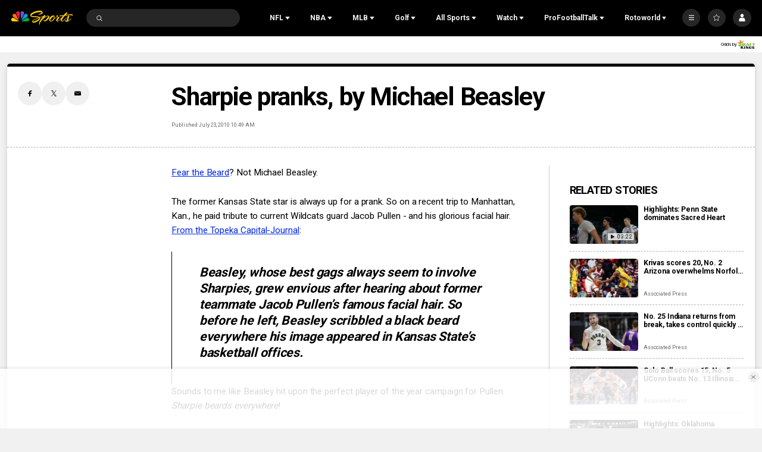

--- FILE ---
content_type: text/plain; charset=utf-8
request_url: https://widgets.media.sportradar.com/NBCUniversal/licensing
body_size: 10802
content:
U2FsdGVkX1/yMtBqZp+1+joF4thHHHct/9hOb5pHkkIAIPkACot51G153vURWq/ruDpxjug73o8hhOvszzxb4ckvdbaaoJr7zBiQUMNyjJw4vYKsoRXi6TxDMuv4qMhSXKSermr+7h5oxx8wtaD/ds6dTOmr0wliLJ2xDzYmXD/6qVTtWVa4ILYZ7h/G1lmF1N7bX6iLCEnqzwVsqLhZnKid9l0Ay13w8Kk9R2A+g8YsIv9uJizsjM/L5I3p+L+ZDHIZwsrryPEyFXzjKQ7TffqJGh1+tpaFbUkmXMuucq0APRHFEYLhZORAjpaaNoxdVOJpwRKS+xjch32JF1+efBs3of40hU0mJLTpVyXa8keqfvlneQhNywd/AA0r+i+ekEgBAx6O8tLVY9VcvjLmtnYYAAFtSitvaL4Kwpup4EV1yrqV+FXV+gQ1s227oPbfQwCb3YfX1Pa5jTOc9oKq4K6SfuKZqalM2JlpA8HZu6ahFrCbeql/OtjomhEpkuP+I5IyTGEE18S96J+0DieJF0+VcMVGtQdbQaTguHIIGXKPcBMiVdbsULQu/ciNvYTcZb2tKGvd1kM3vwZze0RVjyTAK6RTLBQ/DL4uPpaXJ33uiAF5a8KG+7Cu9a4+x5E0U31zvhC1wp9MhSQDmSSUoCKm/eC+Fd0YL8F9EiosuWfIGWB+CEbyQoeE1NbMtUFq/fKdbiUzIbo+noKbuUij2cbltYUZQQc8VqdgNiFS4mLZcVNvhg8bBBSOImD2X8VkjpXNicyq9eRrnDOiWwayeM2tRucEK50+J5JuzDLoAhVS9e4Gyup/XER2JYIILadYamTachm6sPMc+Eylddq2kYq9bnyve0+wydQ4YRn3xWdKoABx36r6QScJy4Z/uRQj1VnUU+fy/Xqu6BrGpYpJT86UhKZLmyTc4ZdDo7sE8tzNusrVKKDqW0+7AYdn742Yl3Wgst2dJMTiCZLFHlvB6ZyQyGIBdgBatFNfKOftbnJV7CMj3lc7f+VakFY4w/p47USnACUPSqHM2HkSDJCuyBll01ywgR17CP96CnXoJbVdOXiqhrgNyQtmg8E4n541Eli7sPrv+aocyYXanezJ4cSySaJDKsYNoOqbMkiv2FgwjRY7Q+yX9wbgCQXrv+lLAZ9cp+L3Io9J1wfKc5Jit8tQEZP795CXW8rO1o4A6wxPn5YN/Ct//cRTq/40flAVE5vNdrTX7USxo7YMvfaxQOphCCUP1YCxTGX+H20onS5+smrA3r7FZR1DFeXL60L17D1Ng/jm5E0hwe3TaPBqUL1XJj/bCWr6cPbIaXLB7Sce1qFWXWiIH3AKASJDKUV/kiuJr8l8oh4fQ53akm5r0V0TPSD6Cuf7qpggrlK2C210tIVLQj17q4bxbDjYtP+ULlGuyPBxyCQAlhCz2pScNabP10bJoTZKOEdhl08/UPk8IZTBRBi61GACHMSe6Drd0j567N2Kb9wg9FbE6VJ7fv4DBqcPzDx5LRg64jA7Ut/hweawd7w8Ea0QOqOUv2HIu7Lm7JKR+8BfxZR39Ef/ZGeelVkk6RoZ+oBxJRmErgWFrp8kBMnUY9cx/PYUH7sfLVpSgoXeA2Mis/aWbjMln9ADIwheCIB9d1iDSX4LU8JHEmnbprITXJjvnEVrk7PwcooHgOej8mU13KxqGR0OLapFX+hwkFmwcYls6Z3/6PVQ32yyVE2nIxx7Ylgb2PVxHihgVNuq0cj+Lev3MPJLpeErEIRyOfESPVYi6EK+f0OaTRx3cI17GFGioCcESblJYCJaF2fxCBneA1Uqb4anUvHdY4dW8RlMN0aH+Bh8BKAhLZSp2dg6x5H2MUA5mDwoTk+7/sXatmeGbdBdrpZ1DHxsbHfeY5AwqYAuznyySVggVjye+uwcrM1T+gfFzHarQ8RS5c9VsqbNUYs+sYwy6afzS/6Mp9SEGhWq1CkpvQfteqiGRx3kG3S9YyqFIFlT0eN9FoGlXzrq6k445SWR5fjifxgsa7Uwp4grpu8mpuLmsLozcm2i48v6z2hhteI5Uk1k1KZh/XykyOIqaD1H5GGHIGh3v3nU08QXEpgf8Dci5Kpq8aZFbI3ZlAUOleip0NqlWADgzzg84i543sQiBBK+N1KiWIyRb/+NickRoOzqqQNVpgK/[base64]/jjIaiyUeKTbIaVDCv942TLKfn0j1pOqDM8//pYbPU1Q7Kk5YdduhFTxVhzIchfrXiM/2iDzTeKKkhWwK/NTBiONqMr5HwwGut1ZgQe9F6JSidUPBD/Oka5b0EAFzBWA3UFPdM/Fl/ILBWC8RWbWrUIwICKMG43BINSIRHqCTcsibkZsdT5494Er1FwYoLGGOrHK07WYcxmMsVid2OuxiyZj9gvUr21PihRgz/LZDXkjCj6nR4gjv+3HNe5btjWMulDJy5Mo1PJUcFcqiUPFVU2rTqHRZa3HcsJIx1kFFQfgbzSV/CDYC35ltEOqoUgnE3E6xJo4zKJ9/HQ/b70ruqzD4ydFUtdhCsGBHvpYToaRE9mtu4PRDruX9/QSGiKaTXLV64+PTwJkRmp2Ad/Iu0Wcu1pNIRftFNNFK6ZBTJv4X/05cWvLOn7p0Nln4eEtOU0FFxXXfiYEC6rbMvPG0xPitJLrDY94t2okyo5IJAiyUpwcJpH0TdQm41cI4P5iUQu6jeC0IiEB6R1iznpY++08i+gA/yB95V/JUkcCs35ZM/bRv37e+n26j4THseAdTuBoRXX3G4malYj/8LPFBUovtvDv9F88hDImXd704ukmbmU+zPZigbcN3o7Q3Hvu44e5C42beaxIx3Q1pZWnXLBe1+QrcEdG0f3MM3YpvK76Fbcdt5yS/ZsjSKEJrqdj+4MjhG6Vhf4DzTlPxMJP8vXY/HdE+0IPCOjexXQLRKPXh1Vo10IiAoLRFGGA2B9bW4B0uEAyI+f6ALrLATl+BERLzfOdoBoCh8yWLXpXiY6lC/6/dPyOrISJeLME5a3lTzc9Ovme/iP7k31gnP2/zh4JcE4d7j4CpYNjD09kpvRqK51NPoWpGKZdI58aJi0uDooreAjjSdx3R4ZFfWbwjVvhmgdIEpE2D3ro7VEvtcNy1ppjvzJoA10N60iGtNDlWB5owI9EQB/MKbT4uKymwGNMBqXt5ZOR6/Nrtx14PZtyUb2SFGQ5p76NwO9ovWjBv77YjC73qKaczBA++UZEtSvMuNziXqgmQyAHYQttSmpsjTXJGiXBQGKCbu+oXLvJeAiZUGjLCaxlgzr6qvmvFcUZSIbvip0rlfyKQi89WoprEV74Pr7CtCayX/RY4UXUMHhDcivsUQlhI2/xycKLzi2qOv1SuiUFgf9U/JscpGbaDAz8SrZn2M7mzNhsQvDqAlHDhBzhuneZPP0xPkPPqDhs7KjH6WlQxPF9MkO8iHgRGzVGPUWCVzIrRTUR5aTMKUtasjjQOcM/q/7Gr12dl0JhCjuIxvkhq441RvxzsYNAFCB7B1tI5nzHfbIHBkBuFa7iL4BqUKv3QyXROR8fdOYIt4j82WgYeWRPyuklHWJ7XDS/yb8Lsnh6YRe07QhKJTD+w4vKd4/Z/sDGDnyj/Xj+aVOQ50pw3cNS4hBeeSmxzle2wSHCQKQBSfe2bTE0UGyhC8vSJHWpkgXy7+GoNWzRUZA5nGLj0kF785amFOCfW4BkBw7cWkIac+eKO+DSZuwQHfcyC5cujG4T+zeHydgduumR+tFOVXR7Nu18dFkavInoz7Gjov3/ai/4liT/rhSvMMfzjUVeTOBBn+eaxMmr4H6URRPTIlKq9YyG0cvbEGZJl7rAICkkACB2ayIRlDIgCWBPeabXFYtku3dTgmeo9AZs88M2KQGfjRizyodY/[base64]/HVViouWhHwrJXkqDfPHir+rFlZVCBlaZZ0zhh7DQ/Vls/YbevMCtUnoHGZUZTwoHaeg0ZlT44E6n3b29qCNo28SGv68rJJazkwJg/oR92+884ro5d7jY0CqdAzZfQApz01Jp1MZVB9NeVGs89Qj88TAG2FFdN4suzMSn6xiEo1/P60e70aFRjQOeJEOI/MsL2eyxTEFeI0y8krA+VsVLsuck10FSkUWWqbKh1BfvsoI+KTCk/azJKkF6AX0LfBddmze49LH2yTk4Xd5zjI7u1x3hLQjvuzamAteTNYwmCDCHwWhWfcSkfij/dm4ZzEFuBZOkoxdAC7OqOzAJL8MTR/YTc6ipg0bRqn2W/nIC3aNbKLhiRNbhAOXdBYjUFIAfi2ixP47cNVZeM53+h6JEKleJ3FJgOLssyrT2UVwgq06BVtQuehxWqkljCFhmJ/n/P3Svw33SCLpqfLucuIIlbXObukkON8JwQ76ni9zvW7fcmCBlCq0n4JFwwWkkzVTNrwcCHypmx6DAEBhhjlpNxTghmRTFj/oLG69tA3CdMTpYRPr/JLQaK1TyHnJA0jZ0819+vZXKgqakhSBZzPJD8dIw/lhJPYzaedJLp6RsnB5VNoFD+Epcj7QRENiuPXJMJul8A30XXA4ZGzxn4Ijbv7eSy+S9pPe3euDtZlntb8h7zSxrn1oY3m4iCCS9ptkSwgus/IDdpGbrZL9ZRYuN1VgDevU1CFA7mLpaKHu26hOXwKD6Y4LwBo6xBZMtP7557tNc2Xxl1G1FSun8G0cPsFGz9z021uINxUyIUzSjKfxiOStz3d94d5jUYtAl1OBRVYX8vy7BRCh20FAll7gaYMUCq+WQFYyFC6oZSNmw6MhiqaVtz2Uvlu3P7t5qliOFG1o+f7GX/HLdruu304HF0/Btk6KJMQHUjBOutpa1P7fwMb5fZ7XLnCbX6BogEPZSNdtDhvhWOjdtEovKiiaA0OX6NPpZZhCrFXf5qtwePZbZWC6GtlX2qwNiSLgq8qIBt95MCPRJHQrNy4XL//nei+AyX6COjEyu+GFA+HxAjZ4yO3DjBaXyyLczKzgnZ29pZkaCeM1LasNzW/goyPcsNJpAKdYy0nk3TSr4MV+cDAUHhRElbPknKzjM5BgsOy5IiuUibnl/ecRq/nzBkEVVliKrKtq1w81VScn21UfBPosCgdYkwNzI6xXSeYEY8Ph/QKKwgGhCSbUPgnpOFtSmOZs3dbkymCL8hEcwmPIM7zkZdW+V6k5wqHFHn4OsmTPph1AuaB/oqPk3DXGwxNCruP/Ch7D5OlnWuI/OY64XzIATZym1H3ZF/KxFKm+yr/lM2LKQisZIPu7A8xZ8/V8OrH0cfCEgnYYraFkeRyul3rVvjdlL2ZGiuUmwizCqzdshlyNkkUCGDYPDtetLYna8goSOahMq8zfYoRZ6f2bB1AT1b/xGhMGmiztdI99dRIM0hNUSQCXb1AvVx+u6UBn6RJ1Qa/[base64]/edD/cGbw7KDeur6pY1ldJK83YNDWZFv+bdOHQoHvBYqZfyGFfOTORSwmzdQdTDzMW6vgbJvpW7O9MQBAHj7bybi9E9A+oqvV1gHy72l7hPZT8fptu9aEwpWy6waXkHjA0/[base64]/eWOunUfnUozAM3BZFJhPwnYzB4rNpZ3+dldWCR1TwdgWhn8xkgWU7YS+66ZWQKvecOtU4W7vP1iB0E9fg8UcDdr6ewkNi56yGn45IP/47TH8jIugilwWqNcUzOMxOK0S2U6tgjcTSjb91FXCzRfvtxn8O2MFCnZG5xQ8CVFJOs/SeElu4qyb3xMjMAov/kQYtZwj5tynclggU0uyGC9jrKlkeAqIpytDFNlGzJhwaUnrB9yEi9KBHwyQX+xbgIkZmFD08dA6Q9/vLL+lB3B0U0diFywTV/AWjnVpSaszqhvdmmkDegRchsls+N9f5XxGHKsq3gfA69Cc+iJRSSVX2pUB0LE4wzF/YVCU+sWrR268oLXrFU17YKKXi+XJnoQkS8L5UsDdgrSS1BtG62KDFfi1gXHcEgolTWPeKGfJDW2OtR6IgujywMVYNxXixzhUM99WwgO7rtv52XAalgyHqdJbPAQWdfgk7ya2BZGi7XiU3rw30rjfPWQkbuKropZ9ufpP7HrkmEvrapWrT/XDAKOc8ZrHVn+Blm/luThbBR44R+FjbKUkLathfR8DkiMs209NKUjeJaU7aF+4UXW4aweNeb5wfLE/MX+dycfr/dkbufV4Qju59fsQf6lgibL/xUJF0n5+DzrojKOI8f7KyhN3Yr/STxN55/oBHLjI4wYJdeuJ/EmnCyxXyNTEBuMVlBWr+knXoo1VrqEDCF7DJRCvzvt8rNkPxT5C1tmKViJmMkuLvzj7/uR6fdz/EwM2yb1Pv+iKpD6A51QbUKxtAPv1XQ7IW302vOxKo+jBSU+G8IfcF3Rz9dRzzd2Dc8+G9ky6B28C9KQGVorhsEUxZyV1RwxojOEBQOQlSZBpOzzMKQgqnBKecT99gH4U8gOxirDYjFuLnaVxFuz65veyGQPGb130XqskqkzfM2cZpX2+Rxwh3zHL0Wh7E+LnAs/5Am/ic8UTmxBsm6qw+Q6gaqde6jxvd3gMljhLU50rUbVIRunVwF0n/5Q8BwU35AMtnzmMO7o8SebyZ6svYeze7sSrW99Wm9su7ddmxw5kmR/HqD3yBO2NOD3GgoZ+DgJzbmjn9hXM2R2d1P8lcxiP18iYeDCuGhxDEsbLryAuaX2aiyrI3R0hkMP7Q4acjmev24M56IILucgq9xAR/Zw8kWYL5O8JxSK9gxdsEIpmerttFFOomGnIX9i4j11Y5LlDXnbkJxlbUdaJduc3ZKnDehuWyabwZI96BFfT2fE5QSbQzhc25VcgTbqlz9u5q8zX/8jsQSGhKVHDh+071vUhIsTcebcsBMWqBd8xKzcdtrJccaiEnTXVipHgSU1UA1tpqlEoGzP44S8LVbg5CU3ZASG6o/mTAgQaRUb95GuRkzzB1WwgF+YW9+v/zFou442SousSfTaGxtJxZ63YeU0PiVgihL5qe/56SuXqrtyt0F9tsP3oxhqoTWRH5yjSIKIBvuiJlgGc3+j/FXz2m5ME/pAcPjpcZJTUP1LGKUoaXtkSY+ZIkbdQTssRGUxQhmpVYzFTgPYxmWkaph5h5mnfyLVWer1J4xLsR1Vqj59rJEHrvihvxBT8Ew9Nqj3D2cyBufGpa2CddpG3JpGmW7l95tEfAZFn5VlW0g/J8BKbdT6ft0+wlyJpY5lbH3gFAOT25rz79p8uctxZaQpez+zaY3n1DFBgTMzGvYX2KPe7eQrkonTZwT/YS+tTN2G6hnX/BfFeOw6O8qLR5Ia7+2RElFggnS8zyJQ9aSOveZPhbiDuMnHSDRlOcGcnk5cBk/hLk4L68oMFjVglcbXMq4QDS3p6FrymXD02+V6P9HjwpTUFPl1NR2yWSyfN55/dXt8RZGxN1btH1yiqdThB4HUqF6o1zaRax5l2ZvR4tlznoAixm+Ca71DjU4VqUXlrN2D0r+/735mtDkCB16/pgINXVA9G/p0SinrDFwF0M7y1YO0gIAjXXYEDV/cya7TncKmJe2hdDqmVRtF+blON1zSjbjZ7iKSxgK9b6StYvobOL421CfZH5YNcb4c+afALpC97uSxNjfXscKvbLrZDziLuAvIG4r7xpMUjjRAYHIW3v7jh2OAbuitOvR96EeRceo1LwFgFtf5Ej7AOAPbD8tsP7UTRvx46oWX+blAWgqjT8TR3yL7rSKbxFA/gv55AQ0TQQJ5PsD0EEGzRyt5UwEnRt3nMXECs9+1ylg2YUTjx44thDlWeftMq/6bwTGTjjXt2Zl1P4GMrNgf6uvIP4qzr/ptbGqdug3uqx2r7XZNaExs2xjpS7hLMTutAe/YVlyNwimwtE4NFkXBmel26EPcDxY6MSiG50KLIvFZmWxsKYy+kCm6JOFLVEHStl3Cog8dacpcwAGeUta5dyUvAB4fO9cW3vFp1ZozXxDdbNRX1p46uVyNp8KQKnBOD6YYvWvSGo81z/ISqj1UV/OaXIwKEc8/oix9CgTkb3nprV3UJz7A23gv2nFGeTyvY/dyOSSlZaOnB4b9E6xh5cBvCPVxeKASjh4B94maZ9RUtJeH1Mgn3O6CIkSMfAV2jJ/9PuUlf/DLPWnS2cwj8ncMs9J15oDD5NoUAFiadslknH+gtJVf+gi0mZR6dwkKYKdpOjwmmjx4JLU6piZdB92blARljk6+4pEaoWwRm/bpl5+eIWmjIXGOzvH0T75BPpMo0ibRJoJHmnpu3+iMSO8nv+gbC5nrJe8mxrxqS6qSq56uXmqoyD8q3ovKvwvW1ZRymS0ppkLlXNXR1TU9mnpAOKJYF+y8iFerHPlQ2PC8zNbh2TWPL99p1MhmOvSjCtQOVJQNfavLHT+T8/TOdi/39UEiKe2xTmEdCib1hfjkr4y7inj8+yQrM+pS5c/1gR4MH4iNojV13Uj4QKx252napMCtlM5zWoGE0HR45omJrQEH4GX9Rx/JKAB2ax1RPegEl3ahIiojDB4aA1izwpswJqw6cWLfc/rXiZtj7cqJFMLeWu15JvG3KZPgiNGY4U1q/+UbI/K7Dljban+8dna/98wZqhNXBchsYEY6vwq0lAHHyrlxoX1iekd8A4jucGus4cWgyB5Saclti1p1fpjZhg0eW0hVkDgp95RI8A7ilQeaBgJOHWF+IO0CMDIdP3cjYkQdzv9NAAdWWBH4Ka045nMz02uwJZEQI2s0Qisba8clJ058OKDNPOfqJjwat/b3/YHWd+6whKVI7ElcHHi3yPzrVHvZUoq6mWkhb5Zo6x9gQslWlkikzSlCQkqSmgU/[base64]/uQI3gvybK5w63pHXLGByngzasA8738NbmMuJlefVVEJ7zVaalfZNK8RBRy2qhshnQ9wJQ76vTVbFh9o+z75grLtm7N7lyC1lunfpsriNiyxuT0KZYB5Mx6SI0gqs4/+ZzgCcUPt4foNRZmawnbeVmYJCihquFrbZIY0ZoO6hQzppRSkfXHZd1IO6BWjq+7w+/pZ7VZfbcwZniKKmdS+w/3/UKx8BqmnWiND8FnEVj+Z5NcIl6lWBEsrCPvxwCA/5MM2TOVDEl646oKsaRSuBCIGdX29MgCk4fMLQBnjldfABCbWNZNXayJnTH4co1cSU1bMebrEb7Z1EEcO4at4fzE2su+/45w79mHzKQr6ZGEWdCOorX2M520UnSKSuGU/tDe9pWzXMiw39y363RmLRdH4PMsZLb9K0sm4iP2N0wpF329Pu3t2mm6VjYTOLle/[base64]/zEcmENB6lAFgYz2uFD/2OomaaJ8PGyr8DHBcvZW4GBzEKnc9mYMTFt4c/04wrc6RYUgiY42QNmXBhP/T09r1YkxMS2ejtADCkOzf+1BTE/YnuAJ2PEFzaj1EzMycWddicaTNV1XO18PCtVFS8P/6fiNA4O5pd9CzuNoay8SiyRlFosjcj7RoPwwROZLqMqCuGjNhCUZaJ5iF87XBNbt6wRp7HaYzv/qLlSAyo12o7+oWsoP6plcMOqOCp2QckJpVk179XDecVzNtILoQMgKZnKdqk5lWjPdf3hFQPGxesgPdyYBSJmLG6h6iXsC1sLHeSmQAuJFYadNNqDNZdbeZKf2vqLqqgqZjpA7tZ2ZhnPK6Jy6sVEnHNjjUdWaDlR+W18ucZTgsqMv1WMq+cd/ctVT8utpA0ql0lwSAPNJLAJBcaWNqt30Ztm59m8J0dqDx+ttqNJOfUnrcKZlnqYZHon9OiHqM++giAgVwSA849UA8RlJzFbK7p5PSqwQb8UOoiBZopADLAvk/zXKIHwekxZS4T/A/4Nni57pyYloF+ESuDHQ24onYoXcGrImGFZpBmHlnfwXUkcZ3nybCgaZTcCiQM2MoeAJ/nb+UW4I1y2Ix3muZRFlAEwB0vH8AU7MJ6Xp9FwikIEuXbHjJmnpvOosuCTCfjQE9VnTAgh5+M0lVLgx2w9FvNtDRILWSgUya5LnY8FkmyOuxx01nBKE6zbuefox0P5kl/gjUkPDfCRFiZud0syjUOdc5WDiW15qzk/LfPu1q4dxRE29t3Li0Qxns/tMQlMjCRXF7K3DLNnXjXY8BDyYZqKpfx040khXt6GiUKpVKdaiOnU0UJ93IwUP2ImvZYiMfqGoCwWtKVJeHTjfOWM1HQR8hVfU//zc/bJb9J/znd51wYGFmytHb5CHF2xRRhDjqaCMX4RhZYy8GdyVSCYZEMsvwCTzAO/ziRkBmiG1SZ/NdCuM3LRH3dNsDPmtFLeavZ7SKv/neaJestH+zLw2GsjN7mR05RqEzm382q21vMc/[base64]/jXFZYVcpLGE4JNeNvPPp/B2099tc4RWuob5qEojFIF6yhG0G6kMeG12Z+ZM2zZtuWks2aWS/9Wbj5fqTuX2HlR72v0pp2eWJMesD/UYAhDQnv18vxC8Cfwicw4mJsEOpnD05js+DaHPtJ/WWEP8/+DOhNb9b5Oy04/dc1z9cdRtslrmAUQnXL798kG/BSGNdkMFY+bZCQUKwq1C8oaeyphIakSfcZs7RC9N/4BK8OMzx1yKgjHVqtNn6TgL899beth/yZ6e/tFVWEI17D5F7Y0ZoEoh0okKUfy/k71pwrkbdbgTzE8yiERJ2IH36u6fZ1yvgytjR2O3V9lP2RRrJ/ZKdOYMPHyyhN2O8AxfM62vS2lUa0LiPmBgJTY3qcguAuFEiEs8oYpiXhjlSRgCt3U13mIOL45KU4dzDK6HcQgfNyZamMrADwbJz2D1ci+PKl9DKDW1YovSYfrlU0vSvyKxb3AM8uiNyI7pWd0gSe8it/kXSjoE8YIdc8J+JeaLps2A3DcJBcE6cTtx/Jn2G04Ax86CTGBkWFiSMr33GsMWgjtOGrAZxMYj/GD/wOicBHKpxPV45AqaXVKt+VwWgLBtyRur4mfRDe0wfSEMJAx9CNsJ5ajML6/SHJPBh2H5rm2Ak30Vg0nDcJxept4Xc+pbjEybdWXt/QG3xabhzmee3D4Ghj2OIuZpBh2ejNgfnG+0ZnZrJEOicjHy2Q0p8tpVKQd4fHfzHcGANByGuAaTRTAISm98JDnR/BkKGYKw8HBDVLqOUxAJUz2wsgvfwAJdvlSmD6YmA+lWUr1ncLKE+VSYgjCVnmn0bXWlrtroB2wKKdR30z6HDBmNU8akd7pMz9YPSrDbBGgXmT0J1LViVmWz8+AZGbMzius+XEddLSPFe1heUtwE2UjpaHLkLNR5ObIqt73/JMcjkAQ/L0+JfatjSd6Yg6LZSPZ5N4Bci04rS33Qo77lJi3qCU50rGMtkOxOAQUaG/P9dKmW81Z34DCqivbFxosq1offRbPMxUX45HZk6zv6mLKILb7kgLugF7IoWm/Hp5YNboIdwB1tEXnme/dYo6YGkZ+6Gq1bgmdg3evYOwL65lAx7RR8yfi7+6mF8+HLDh/0BelA0GFaCs21s/MKS6gb+rT36m4JEu2arcjgUw3EwuZzudEe/XdWLFnHwGdjFwWGBVhEAqf3umFSR7p1QMzvSPoeZ4dh0ccOyCQrWBsQzgPz4k6HU9irI7/2Zlb+RCOmBOBBSCp2WVRV0WmQ8953OMlemr72d4P8j5RrOmesK/MQI7lJ+S0CJLPpEullHueTSv+Xfc9sDXlwBLge/2zttU3z98Vaw+CeXzFDr8Fh/Vuv6Ytoyykh1gZEAmFf6utG1IHH9tiWJGRNcD0VlU1XcwowJtO/pGgS0xTguP11MtbNEU3jZQyzPuop0mVfxOGdT0iuO16g/GvUfdX7qjuYu7BwPzC9eTI6+DHxeurtzl0Lx/LSd7xotOurl7c+UYFtWrmLr/AIQf6gJfg3W2hizvDpaTs1veAk4nJBlJoJjsvzwaIG6e6wJ6LPwBJISFINNo15bJ7b/b+QLe5Qvb3Q/YO1dsU0HHhyzsXuh7Frn0QclrDZJSnVL6FehC9gE7rPwWrOynmDcfnrmkJNbHfvrS8NTvmRWi4mioJ8TJlk47nnr5snSHuv4MGSguh7sKQ/f/qTLWgRqPbBewG/JcTZLNU6JlH1oejTBVKu0FcvSLCHopS6OPK5ycN+Ke63AFv3bQ4FtEDfCpRTUL4Xkrif9W6eyaZUQDmzlrrC6ff5wkEyOtYa+LXGIsrfwn3xSMnSLb97ufvMM+b3qezHRcvYElSsvCVTKnlCJb811UcTSaLv1j9ooa3o4m5tFK4eguVve/wQ4xtOt7bUaXPLDiuCz7Tc1dNEirkxl7GQraaK3pyUid/Qm008NycGgg1vLN0pt4AS3HDF+z+l5qP5RRr4WcOIYcvOo8BvqFupohuAsjL6mti3ZEHjPErrs2JMiacIeqiNnElE1KBLGrLAPiNNE0yxEdTqhwUWwW+qu2PK8no9ul0y5O/e5twTZ/[base64]/Ge98iGPvqSQW7UwfKIr948KJfzd84h41xS52feWGHiRsK628mmbKWUsbG1L2C/Ov2pPhKwkfPZhTCK0Tt7qT6ZF0t1WE1wgnP9jbFRU6u8owuF4deWZX3tRxpnZzJ7V+zB9kcfX6W/6sUyBG0tRuCdhRCMlRIIcO99tQdsXCCNRbFDEizDsa8LHZ1XFes8iAbD5HhdrEiAFipLV4PHDjTlhLUPo0Buc8WXihc1outlwma6H8t8oxw9U=

--- FILE ---
content_type: application/javascript; charset=utf-8
request_url: https://widgets.media.sportradar.com/assets/js/chunk.33601.65259d6e.js
body_size: 11475
content:
(self["SRUSWP-sir-buildingblocks"]=self["SRUSWP-sir-buildingblocks"]||[]).push([[33601],{58168:function(e,n,r){"use strict";r.d(n,{A:function(){return t}});function t(){return t=Object.assign?Object.assign.bind():function(e){for(var n=1;n<arguments.length;n++){var r=arguments[n];for(var t in r)({}).hasOwnProperty.call(r,t)&&(e[t]=r[t])}return e},t.apply(null,arguments)}},246942:function(e,n){var r,t;(function(){"use strict";var a={}.hasOwnProperty;function o(){var e="";for(var n=0;n<arguments.length;n++){var r=arguments[n];if(r){e=u(e,i(r))}}return e}function i(e){if(typeof e==="string"||typeof e==="number"){return e}if(typeof e!=="object"){return""}if(Array.isArray(e)){return o.apply(null,e)}if(e.toString!==Object.prototype.toString&&!e.toString.toString().includes("[native code]")){return e.toString()}var n="";for(var r in e){if(a.call(e,r)&&e[r]){n=u(n,r)}}return n}function u(e,n){if(!n){return e}if(e){return e+" "+n}return e+n}if(true&&e.exports){o.default=o;e.exports=o}else if(true){!(r=[],t=function(){return o}.apply(n,r),t!==undefined&&(e.exports=t))}else{}})()},282284:function(e,n,r){"use strict";r.d(n,{A:function(){return t}});function t(e){"@babel/helpers - typeof";return t="function"==typeof Symbol&&"symbol"==typeof Symbol.iterator?function(e){return typeof e}:function(e){return e&&"function"==typeof Symbol&&e.constructor===Symbol&&e!==Symbol.prototype?"symbol":typeof e},t(e)}},320816:function(e,n,r){"use strict";r.d(n,{A:function(){return o}});var t=r(282284);function a(e,n){if("object"!=(0,t.A)(e)||!e)return e;var r=e[Symbol.toPrimitive];if(void 0!==r){var a=r.call(e,n||"default");if("object"!=(0,t.A)(a))return a;throw new TypeError("@@toPrimitive must return a primitive value.")}return("string"===n?String:Number)(e)}function o(e){var n=a(e,"string");return"symbol"==(0,t.A)(n)?n:n+""}},364467:function(e,n,r){"use strict";r.d(n,{A:function(){return a}});var t=r(320816);function a(e,n,r){return(n=(0,t.A)(n))in e?Object.defineProperty(e,n,{value:r,enumerable:!0,configurable:!0,writable:!0}):e[n]=r,e}},380296:function(e,n,r){"use strict";r.d(n,{A:function(){return u}});function t(e){if(Array.isArray(e))return e}function a(e,n){var r=null==e?null:"undefined"!=typeof Symbol&&e[Symbol.iterator]||e["@@iterator"];if(null!=r){var t,a,o,i,u=[],c=!0,l=!1;try{if(o=(r=r.call(e)).next,0===n){if(Object(r)!==r)return;c=!1}else for(;!(c=(t=o.call(r)).done)&&(u.push(t.value),u.length!==n);c=!0);}catch(e){l=!0,a=e}finally{try{if(!c&&null!=r["return"]&&(i=r["return"](),Object(i)!==i))return}finally{if(l)throw a}}return u}}var o=r(527800);function i(){throw new TypeError("Invalid attempt to destructure non-iterable instance.\nIn order to be iterable, non-array objects must have a [Symbol.iterator]() method.")}function u(e,n){return t(e)||a(e,n)||(0,o.A)(e,n)||i()}},458563:function(e,n){"use strict";n.__esModule=true;n["default"]=void 0;var r=function e(){return{height:0}};var t=function e(n){return{height:n.scrollHeight}};var a=function e(n){return{height:n.offsetHeight}};var o=function e(n,r){return r.propertyName==="height"};var i=function e(n){return{motionName:n+"-motion",onEnterStart:r,onEnterActive:t,onLeaveStart:a,onLeaveActive:r,onEnterEnd:o,onLeaveEnd:o,motionDeadline:500,leavedClassName:n+"-content-hidden"}};var u=n["default"]=i},480815:function(e,n,r){"use strict";r.r(n);r.d(n,{Panel:function(){return er},default:function(){return Jn}});var t=r(58168);var a=r(643145);function o(e){if(Array.isArray(e))return(0,a.A)(e)}function i(e){if("undefined"!=typeof Symbol&&null!=e[Symbol.iterator]||null!=e["@@iterator"])return Array.from(e)}var u=r(527800);function c(){throw new TypeError("Invalid attempt to spread non-iterable instance.\nIn order to be iterable, non-array objects must have a [Symbol.iterator]() method.")}function l(e){return o(e)||i(e)||(0,u.A)(e)||c()}var f=r(380296);var s=r(282284);var v=r(246942);var d=r.n(v);var p=r(396777);var y=r.n(p);function m(e){var n=p.useRef();n.current=e;var r=p.useCallback(function(){var e;for(var r=arguments.length,t=new Array(r),a=0;a<r;a++){t[a]=arguments[a]}return(e=n.current)===null||e===void 0?void 0:e.call.apply(e,[n].concat(t))},[]);return r}function E(){return!!(typeof window!=="undefined"&&window.document&&window.document.createElement)}var A=true&&E()?p.useLayoutEffect:p.useEffect;var h=function e(n,r){var t=p.useRef(true);A(function(){return n(t.current)},r);A(function(){t.current=false;return function(){t.current=true}},[])};var b=function e(n,r){h(function(e){if(!e){return n()}},r)};var g=null&&h;function S(e){var n=p.useRef(false);var r=p.useState(e),t=(0,f.A)(r,2),a=t[0],o=t[1];p.useEffect(function(){n.current=false;return function(){n.current=true}},[]);function i(e,r){if(r&&n.current){return}o(e)}return[a,i]}function O(e){return e!==undefined}function C(e,n){var r=n||{},t=r.defaultValue,a=r.value,o=r.onChange,i=r.postState;var u=S(function(){if(O(a)){return a}else if(O(t)){return typeof t==="function"?t():t}else{return typeof e==="function"?e():e}}),c=(0,f.A)(u,2),l=c[0],s=c[1];var v=a!==undefined?a:l;var d=i?i(v):v;var p=m(o);var y=S([v]),E=(0,f.A)(y,2),A=E[0],h=E[1];b(function(){var e=A[0];if(l!==e){p(l,e)}},[A]);b(function(){if(!O(a)){s(a)}},[a]);var g=m(function(e,n){s(e,n);h([v],n)});return[d,g]}var N={};var P=[];var w=function e(n){P.push(n)};function I(e,n){if(false){var r}}function M(e,n){if(false){var r}}function R(){N={}}function T(e,n,r){if(!n&&!N[r]){e(false,r);N[r]=true}}function _(e,n){T(I,e,n)}function k(e,n){T(M,e,n)}_.preMessage=w;_.resetWarned=R;_.noteOnce=k;var L=_;function U(e,n){if(null==e)return{};var r={};for(var t in e)if({}.hasOwnProperty.call(e,t)){if(-1!==n.indexOf(t))continue;r[t]=e[t]}return r}function j(e,n){if(null==e)return{};var r,t,a=U(e,n);if(Object.getOwnPropertySymbols){var o=Object.getOwnPropertySymbols(e);for(t=0;t<o.length;t++)r=o[t],-1===n.indexOf(r)&&{}.propertyIsEnumerable.call(e,r)&&(a[r]=e[r])}return a}var x=Symbol.for("react.element");var D=Symbol.for("react.transitional.element");var K=Symbol.for("react.fragment");function F(e){return e&&(0,s.A)(e)==="object"&&(e.$$typeof===x||e.$$typeof===D)&&e.type===K}function H(e){var n=arguments.length>1&&arguments[1]!==undefined?arguments[1]:{};var r=[];y().Children.forEach(e,function(e){if((e===undefined||e===null)&&!n.keepEmpty){return}if(Array.isArray(e)){r=r.concat(H(e))}else if(F(e)&&e.props){r=r.concat(H(e.props.children,n))}else{r.push(e)}});return r}var W=r(364467);function V(e,n){var r=Object.keys(e);if(Object.getOwnPropertySymbols){var t=Object.getOwnPropertySymbols(e);n&&(t=t.filter(function(n){return Object.getOwnPropertyDescriptor(e,n).enumerable})),r.push.apply(r,t)}return r}function G(e){for(var n=1;n<arguments.length;n++){var r=null!=arguments[n]?arguments[n]:{};n%2?V(Object(r),!0).forEach(function(n){(0,W.A)(e,n,r[n])}):Object.getOwnPropertyDescriptors?Object.defineProperties(e,Object.getOwnPropertyDescriptors(r)):V(Object(r)).forEach(function(n){Object.defineProperty(e,n,Object.getOwnPropertyDescriptor(r,n))})}return e}var B=r(908920);function Q(e){return e instanceof HTMLElement||e instanceof SVGElement}function $(e){if(e&&(0,s.A)(e)==="object"&&Q(e.nativeElement)){return e.nativeElement}if(Q(e)){return e}return null}function Y(e){var n=$(e);if(n){return n}if(e instanceof y().Component){var r;return(r=B["default"].findDOMNode)===null||r===void 0?void 0:r.call(B["default"],e)}return null}var Z=r(44363);function X(e,n,r){var t=React.useRef({});if(!("value"in t.current)||r(t.current.condition,n)){t.current.value=e();t.current.condition=n}return t.current.value}var q=Number(p.version.split(".")[0]);var z=function e(n,r){if(typeof n==="function"){n(r)}else if((0,s.A)(n)==="object"&&n&&"current"in n){n.current=r}};var J=function e(){for(var n=arguments.length,r=new Array(n),t=0;t<n;t++){r[t]=arguments[t]}var a=r.filter(Boolean);if(a.length<=1){return a[0]}return function(e){r.forEach(function(n){z(n,e)})}};var ee=function e(){for(var n=arguments.length,r=new Array(n),t=0;t<n;t++){r[t]=arguments[t]}return useMemo(function(){return J.apply(void 0,r)},r,function(e,n){return e.length!==n.length||e.every(function(e,r){return e!==n[r]})})};var ne=function e(n){var r,t;if(!n){return false}if(re(n)&&q>=19){return true}var a=(0,Z.isMemo)(n)?n.type.type:n.type;if(typeof a==="function"&&!((r=a.prototype)!==null&&r!==void 0&&r.render)&&a.$$typeof!==Z.ForwardRef){return false}if(typeof n==="function"&&!((t=n.prototype)!==null&&t!==void 0&&t.render)&&n.$$typeof!==Z.ForwardRef){return false}return true};function re(e){return(0,p.isValidElement)(e)&&!F(e)}var te=function e(n){return re(n)&&ne(n)};var ae=function e(n){if(n&&re(n)){var r=n;return r.props.propertyIsEnumerable("ref")?r.props.ref:r.ref}return null};var oe=null&&["children"];var ie=p.createContext({});function ue(e){var n=e.children,r=_objectWithoutProperties(e,oe);return React.createElement(ie.Provider,{value:r},n)}function ce(e,n){if(!(e instanceof n))throw new TypeError("Cannot call a class as a function")}var le=r(320816);function fe(e,n){for(var r=0;r<n.length;r++){var t=n[r];t.enumerable=t.enumerable||!1,t.configurable=!0,"value"in t&&(t.writable=!0),Object.defineProperty(e,(0,le.A)(t.key),t)}}function se(e,n,r){return n&&fe(e.prototype,n),r&&fe(e,r),Object.defineProperty(e,"prototype",{writable:!1}),e}function ve(e,n){return ve=Object.setPrototypeOf?Object.setPrototypeOf.bind():function(e,n){return e.__proto__=n,e},ve(e,n)}function de(e,n){if("function"!=typeof n&&null!==n)throw new TypeError("Super expression must either be null or a function");e.prototype=Object.create(n&&n.prototype,{constructor:{value:e,writable:!0,configurable:!0}}),Object.defineProperty(e,"prototype",{writable:!1}),n&&ve(e,n)}function pe(e){return pe=Object.setPrototypeOf?Object.getPrototypeOf.bind():function(e){return e.__proto__||Object.getPrototypeOf(e)},pe(e)}function ye(){try{var e=!Boolean.prototype.valueOf.call(Reflect.construct(Boolean,[],function(){}))}catch(e){}return(ye=function n(){return!!e})()}function me(e){if(void 0===e)throw new ReferenceError("this hasn't been initialised - super() hasn't been called");return e}function Ee(e,n){if(n&&("object"==(0,s.A)(n)||"function"==typeof n))return n;if(void 0!==n)throw new TypeError("Derived constructors may only return object or undefined");return me(e)}function Ae(e){var n=ye();return function(){var r,t=pe(e);if(n){var a=pe(this).constructor;r=Reflect.construct(t,arguments,a)}else r=t.apply(this,arguments);return Ee(this,r)}}var he=function(e){de(r,e);var n=Ae(r);function r(){ce(this,r);return n.apply(this,arguments)}se(r,[{key:"render",value:function e(){return this.props.children}}]);return r}(p.Component);var be=he;function ge(e,n,r,t){if(!n.length){return r}var a=_toArray(n),o=a[0],i=a.slice(1);var u;if(!e&&typeof o==="number"){u=[]}else if(Array.isArray(e)){u=_toConsumableArray(e)}else{u=_objectSpread({},e)}if(t&&r===undefined&&i.length===1){delete u[o][i[0]]}else{u[o]=ge(u[o],i,r,t)}return u}function Se(e,n,r){var t=arguments.length>3&&arguments[3]!==undefined?arguments[3]:false;if(n.length&&t&&r===undefined&&!get(e,n.slice(0,-1))){return e}return ge(e,n,r,t)}function Oe(e){return _typeof(e)==="object"&&e!==null&&Object.getPrototypeOf(e)===Object.prototype}function Ce(e){return Array.isArray(e)?[]:{}}var Ne=typeof Reflect==="undefined"?Object.keys:Reflect.ownKeys;function Pe(){for(var e=arguments.length,n=new Array(e),r=0;r<e;r++){n[r]=arguments[r]}var t=Ce(n[0]);n.forEach(function(e){function n(r,a){var o=new Set(a);var i=get(e,r);var u=Array.isArray(i);if(u||Oe(i)){if(!o.has(i)){o.add(i);var c=get(t,r);if(u){t=Se(t,r,[])}else if(!c||_typeof(c)!=="object"){t=Se(t,r,Ce(i))}Ne(i).forEach(function(e){n([].concat(_toConsumableArray(r),[e]),o)})}}else{t=Se(t,r,i)}}n([])});return t}function we(e){var n=p.useReducer(function(e){return e+1},0),r=(0,f.A)(n,2),t=r[1];var a=p.useRef(e);var o=m(function(){return a.current});var i=m(function(e){a.current=typeof e==="function"?e(a.current):e;t()});return[o,i]}var Ie="none";var Me="appear";var Re="enter";var Te="leave";var _e="none";var ke="prepare";var Le="start";var Ue="active";var je="end";var xe="prepared";function De(e,n){var r={};r[e.toLowerCase()]=n.toLowerCase();r["Webkit".concat(e)]="webkit".concat(n);r["Moz".concat(e)]="moz".concat(n);r["ms".concat(e)]="MS".concat(n);r["O".concat(e)]="o".concat(n.toLowerCase());return r}function Ke(e,n){var r={animationend:De("Animation","AnimationEnd"),transitionend:De("Transition","TransitionEnd")};if(e){if(!("AnimationEvent"in n)){delete r.animationend.animation}if(!("TransitionEvent"in n)){delete r.transitionend.transition}}return r}var Fe=Ke(E(),typeof window!=="undefined"?window:{});var He={};if(E()){var We=document.createElement("div");He=We.style}var Ve={};function Ge(e){if(Ve[e]){return Ve[e]}var n=Fe[e];if(n){var r=Object.keys(n);var t=r.length;for(var a=0;a<t;a+=1){var o=r[a];if(Object.prototype.hasOwnProperty.call(n,o)&&o in He){Ve[e]=n[o];return Ve[e]}}}return""}var Be=Ge("animationend");var Qe=Ge("transitionend");var $e=!!(Be&&Qe);var Ye=Be||"animationend";var Ze=Qe||"transitionend";function Xe(e,n){if(!e)return null;if((0,s.A)(e)==="object"){var r=n.replace(/-\w/g,function(e){return e[1].toUpperCase()});return e[r]}return"".concat(e,"-").concat(n)}var qe=function(e){var n=(0,p.useRef)();function r(n){if(n){n.removeEventListener(Ze,e);n.removeEventListener(Ye,e)}}function t(t){if(n.current&&n.current!==t){r(n.current)}if(t&&t!==n.current){t.addEventListener(Ze,e);t.addEventListener(Ye,e);n.current=t}}p.useEffect(function(){return function(){r(n.current)}},[]);return[t,r]};var ze=E()?p.useLayoutEffect:p.useEffect;var Je=ze;var en=function e(n){return+setTimeout(n,16)};var nn=function e(n){return clearTimeout(n)};if(typeof window!=="undefined"&&"requestAnimationFrame"in window){en=function e(n){return window.requestAnimationFrame(n)};nn=function e(n){return window.cancelAnimationFrame(n)}}var rn=0;var tn=new Map;function an(e){tn.delete(e)}var on=function e(n){var r=arguments.length>1&&arguments[1]!==undefined?arguments[1]:1;rn+=1;var t=rn;function a(e){if(e===0){an(t);n()}else{var r=en(function(){a(e-1)});tn.set(t,r)}}a(r);return t};on.cancel=function(e){var n=tn.get(e);an(e);return nn(n)};if(false){}var un=on;var cn=function(){var e=p.useRef(null);function n(){un.cancel(e.current)}function r(t){var a=arguments.length>1&&arguments[1]!==undefined?arguments[1]:2;n();var o=un(function(){if(a<=1){t({isCanceled:function n(){return o!==e.current}})}else{r(t,a-1)}});e.current=o}p.useEffect(function(){return function(){n()}},[]);return[r,n]};var ln=[ke,Le,Ue,je];var fn=[ke,xe];var sn=false;var vn=true;function dn(e){return e===Ue||e===je}var pn=function(e,n,r){var t=S(_e),a=(0,f.A)(t,2),o=a[0],i=a[1];var u=cn(),c=(0,f.A)(u,2),l=c[0],s=c[1];function v(){i(ke,true)}var d=n?fn:ln;Je(function(){if(o!==_e&&o!==je){var e=d.indexOf(o);var n=d[e+1];var t=r(o);if(t===sn){i(n,true)}else if(n){l(function(e){function r(){if(e.isCanceled())return;i(n,true)}if(t===true){r()}else{Promise.resolve(t).then(r)}})}}},[e,o]);p.useEffect(function(){return function(){s()}},[]);return[v,o]};function yn(e,n,r,t){var a=t.motionEnter,o=a===void 0?true:a,i=t.motionAppear,u=i===void 0?true:i,c=t.motionLeave,l=c===void 0?true:c,s=t.motionDeadline,v=t.motionLeaveImmediately,d=t.onAppearPrepare,y=t.onEnterPrepare,E=t.onLeavePrepare,A=t.onAppearStart,h=t.onEnterStart,b=t.onLeaveStart,g=t.onAppearActive,O=t.onEnterActive,C=t.onLeaveActive,N=t.onAppearEnd,P=t.onEnterEnd,w=t.onLeaveEnd,I=t.onVisibleChanged;var M=S(),R=(0,f.A)(M,2),T=R[0],_=R[1];var k=we(Ie),L=(0,f.A)(k,2),U=L[0],j=L[1];var x=S(null),D=(0,f.A)(x,2),K=D[0],F=D[1];var H=U();var V=(0,p.useRef)(false);var B=(0,p.useRef)(null);function Q(){return r()}var $=(0,p.useRef)(false);function Y(){j(Ie);F(null,true)}var Z=m(function(e){var n=U();if(n===Ie){return}var r=Q();if(e&&!e.deadline&&e.target!==r){return}var t=$.current;var a;if(n===Me&&t){a=N===null||N===void 0?void 0:N(r,e)}else if(n===Re&&t){a=P===null||P===void 0?void 0:P(r,e)}else if(n===Te&&t){a=w===null||w===void 0?void 0:w(r,e)}if(t&&a!==false){Y()}});var X=qe(Z),q=(0,f.A)(X,1),z=q[0];var J=function e(n){switch(n){case Me:return(0,W.A)((0,W.A)((0,W.A)({},ke,d),Le,A),Ue,g);case Re:return(0,W.A)((0,W.A)((0,W.A)({},ke,y),Le,h),Ue,O);case Te:return(0,W.A)((0,W.A)((0,W.A)({},ke,E),Le,b),Ue,C);default:return{}}};var ee=p.useMemo(function(){return J(H)},[H]);var ne=pn(H,!e,function(e){if(e===ke){var n=ee[ke];if(!n){return sn}return n(Q())}if(ae in ee){var r;F(((r=ee[ae])===null||r===void 0?void 0:r.call(ee,Q(),null))||null)}if(ae===Ue&&H!==Ie){z(Q());if(s>0){clearTimeout(B.current);B.current=setTimeout(function(){Z({deadline:true})},s)}}if(ae===xe){Y()}return vn}),re=(0,f.A)(ne,2),te=re[0],ae=re[1];var oe=dn(ae);$.current=oe;var ie=(0,p.useRef)(null);Je(function(){if(V.current&&ie.current===n){return}_(n);var r=V.current;V.current=true;var t;if(!r&&n&&u){t=Me}if(r&&n&&o){t=Re}if(r&&!n&&l||!r&&v&&!n&&l){t=Te}var a=J(t);if(t&&(e||a[ke])){j(t);te()}else{j(Ie)}ie.current=n},[n]);(0,p.useEffect)(function(){if(H===Me&&!u||H===Re&&!o||H===Te&&!l){j(Ie)}},[u,o,l]);(0,p.useEffect)(function(){return function(){V.current=false;clearTimeout(B.current)}},[]);var ue=p.useRef(false);(0,p.useEffect)(function(){if(T){ue.current=true}if(T!==undefined&&H===Ie){if(ue.current||T){I===null||I===void 0||I(T)}ue.current=true}},[T,H]);var ce=K;if(ee[ke]&&ae===Le){ce=G({transition:"none"},ce)}return[H,ae,ce,T!==null&&T!==void 0?T:n]}function mn(e){var n=e;if((0,s.A)(e)==="object"){n=e.transitionSupport}function r(e,r){return!!(e.motionName&&n&&r!==false)}var t=p.forwardRef(function(e,n){var t=e.visible,a=t===void 0?true:t,o=e.removeOnLeave,i=o===void 0?true:o,u=e.forceRender,c=e.children,l=e.motionName,s=e.leavedClassName,v=e.eventProps;var y=p.useContext(ie),m=y.motion;var E=r(e,m);var A=(0,p.useRef)();var h=(0,p.useRef)();function b(){try{return A.current instanceof HTMLElement?A.current:Y(h.current)}catch(e){return null}}var g=yn(E,a,b,e),S=(0,f.A)(g,4),O=S[0],C=S[1],N=S[2],P=S[3];var w=p.useRef(P);if(P){w.current=true}var I=p.useCallback(function(e){A.current=e;z(n,e)},[n]);var M;var R=G(G({},v),{},{visible:a});if(!c){M=null}else if(O===Ie){if(P){M=c(G({},R),I)}else if(!i&&w.current&&s){M=c(G(G({},R),{},{className:s}),I)}else if(u||!i&&!s){M=c(G(G({},R),{},{style:{display:"none"}}),I)}else{M=null}}else{var T;if(C===ke){T="prepare"}else if(dn(C)){T="active"}else if(C===Le){T="start"}var _=Xe(l,"".concat(O,"-").concat(T));M=c(G(G({},R),{},{className:d()(Xe(l,O),(0,W.A)((0,W.A)({},_,_&&T),l,typeof l==="string")),style:N}),I)}if(p.isValidElement(M)&&ne(M)){var k=ae(M);if(!k){M=p.cloneElement(M,{ref:I})}}return p.createElement(be,{ref:h},M)});t.displayName="CSSMotion";return t}var En=mn($e);var An="add";var hn="keep";var bn="remove";var gn="removed";function Sn(e){var n;if(e&&(0,s.A)(e)==="object"&&"key"in e){n=e}else{n={key:e}}return G(G({},n),{},{key:String(n.key)})}function On(){var e=arguments.length>0&&arguments[0]!==undefined?arguments[0]:[];return e.map(Sn)}function Cn(){var e=arguments.length>0&&arguments[0]!==undefined?arguments[0]:[];var n=arguments.length>1&&arguments[1]!==undefined?arguments[1]:[];var r=[];var t=0;var a=n.length;var o=On(e);var i=On(n);o.forEach(function(e){var n=false;for(var o=t;o<a;o+=1){var u=i[o];if(u.key===e.key){if(t<o){r=r.concat(i.slice(t,o).map(function(e){return G(G({},e),{},{status:An})}));t=o}r.push(G(G({},u),{},{status:hn}));t+=1;n=true;break}}if(!n){r.push(G(G({},e),{},{status:bn}))}});if(t<a){r=r.concat(i.slice(t).map(function(e){return G(G({},e),{},{status:An})}))}var u={};r.forEach(function(e){var n=e.key;u[n]=(u[n]||0)+1});var c=Object.keys(u).filter(function(e){return u[e]>1});c.forEach(function(e){r=r.filter(function(n){var r=n.key,t=n.status;return r!==e||t!==bn});r.forEach(function(n){if(n.key===e){n.status=hn}})});return r}var Nn=["component","children","onVisibleChanged","onAllRemoved"],Pn=["status"];var wn=["eventProps","visible","children","motionName","motionAppear","motionEnter","motionLeave","motionLeaveImmediately","motionDeadline","removeOnLeave","leavedClassName","onAppearPrepare","onAppearStart","onAppearActive","onAppearEnd","onEnterStart","onEnterActive","onEnterEnd","onLeaveStart","onLeaveActive","onLeaveEnd"];function In(e){var n=arguments.length>1&&arguments[1]!==undefined?arguments[1]:En;var r=function(e){de(a,e);var r=Ae(a);function a(){var e;ce(this,a);for(var n=arguments.length,t=new Array(n),o=0;o<n;o++){t[o]=arguments[o]}e=r.call.apply(r,[this].concat(t));(0,W.A)(me(e),"state",{keyEntities:[]});(0,W.A)(me(e),"removeKey",function(n){e.setState(function(e){var r=e.keyEntities.map(function(e){if(e.key!==n)return e;return G(G({},e),{},{status:gn})});return{keyEntities:r}},function(){var n=e.state.keyEntities;var r=n.filter(function(e){var n=e.status;return n!==gn}).length;if(r===0&&e.props.onAllRemoved){e.props.onAllRemoved()}})});return e}se(a,[{key:"render",value:function e(){var r=this;var a=this.state.keyEntities;var o=this.props,i=o.component,u=o.children,c=o.onVisibleChanged,l=o.onAllRemoved,f=j(o,Nn);var s=i||p.Fragment;var v={};wn.forEach(function(e){v[e]=f[e];delete f[e]});delete f.keys;return p.createElement(s,f,a.map(function(e,a){var o=e.status,i=j(e,Pn);var l=o===An||o===hn;return p.createElement(n,(0,t.A)({},v,{key:i.key,visible:l,eventProps:i,onVisibleChanged:function e(n){c===null||c===void 0||c(n,{key:i.key});if(!n){r.removeKey(i.key)}}}),function(e,n){return u(G(G({},e),{},{index:a}),n)})}))}}],[{key:"getDerivedStateFromProps",value:function e(n,r){var t=n.keys;var a=r.keyEntities;var o=On(t);var i=Cn(a,o);return{keyEntities:i.filter(function(e){var n=a.find(function(n){var r=n.key;return e.key===r});if(n&&n.status===gn&&e.status===bn){return false}return true})}}}]);return a}(p.Component);(0,W.A)(r,"defaultProps",{component:"div"});return r}var Mn=In($e);var Rn=En;var Tn={MAC_ENTER:3,BACKSPACE:8,TAB:9,NUM_CENTER:12,ENTER:13,SHIFT:16,CTRL:17,ALT:18,PAUSE:19,CAPS_LOCK:20,ESC:27,SPACE:32,PAGE_UP:33,PAGE_DOWN:34,END:35,HOME:36,LEFT:37,UP:38,RIGHT:39,DOWN:40,PRINT_SCREEN:44,INSERT:45,DELETE:46,ZERO:48,ONE:49,TWO:50,THREE:51,FOUR:52,FIVE:53,SIX:54,SEVEN:55,EIGHT:56,NINE:57,QUESTION_MARK:63,A:65,B:66,C:67,D:68,E:69,F:70,G:71,H:72,I:73,J:74,K:75,L:76,M:77,N:78,O:79,P:80,Q:81,R:82,S:83,T:84,U:85,V:86,W:87,X:88,Y:89,Z:90,META:91,WIN_KEY_RIGHT:92,CONTEXT_MENU:93,NUM_ZERO:96,NUM_ONE:97,NUM_TWO:98,NUM_THREE:99,NUM_FOUR:100,NUM_FIVE:101,NUM_SIX:102,NUM_SEVEN:103,NUM_EIGHT:104,NUM_NINE:105,NUM_MULTIPLY:106,NUM_PLUS:107,NUM_MINUS:109,NUM_PERIOD:110,NUM_DIVISION:111,F1:112,F2:113,F3:114,F4:115,F5:116,F6:117,F7:118,F8:119,F9:120,F10:121,F11:122,F12:123,NUMLOCK:144,SEMICOLON:186,DASH:189,EQUALS:187,COMMA:188,PERIOD:190,SLASH:191,APOSTROPHE:192,SINGLE_QUOTE:222,OPEN_SQUARE_BRACKET:219,BACKSLASH:220,CLOSE_SQUARE_BRACKET:221,WIN_KEY:224,MAC_FF_META:224,WIN_IME:229,isTextModifyingKeyEvent:function e(n){var r=n.keyCode;if(n.altKey&&!n.ctrlKey||n.metaKey||r>=Tn.F1&&r<=Tn.F12){return false}switch(r){case Tn.ALT:case Tn.CAPS_LOCK:case Tn.CONTEXT_MENU:case Tn.CTRL:case Tn.DOWN:case Tn.END:case Tn.ESC:case Tn.HOME:case Tn.INSERT:case Tn.LEFT:case Tn.MAC_FF_META:case Tn.META:case Tn.NUMLOCK:case Tn.NUM_CENTER:case Tn.PAGE_DOWN:case Tn.PAGE_UP:case Tn.PAUSE:case Tn.PRINT_SCREEN:case Tn.RIGHT:case Tn.SHIFT:case Tn.UP:case Tn.WIN_KEY:case Tn.WIN_KEY_RIGHT:return false;default:return true}},isCharacterKey:function e(n){if(n>=Tn.ZERO&&n<=Tn.NINE){return true}if(n>=Tn.NUM_ZERO&&n<=Tn.NUM_MULTIPLY){return true}if(n>=Tn.A&&n<=Tn.Z){return true}if(window.navigator.userAgent.indexOf("WebKit")!==-1&&n===0){return true}switch(n){case Tn.SPACE:case Tn.QUESTION_MARK:case Tn.NUM_PLUS:case Tn.NUM_MINUS:case Tn.NUM_PERIOD:case Tn.NUM_DIVISION:case Tn.SEMICOLON:case Tn.DASH:case Tn.EQUALS:case Tn.COMMA:case Tn.PERIOD:case Tn.SLASH:case Tn.APOSTROPHE:case Tn.SINGLE_QUOTE:case Tn.OPEN_SQUARE_BRACKET:case Tn.BACKSLASH:case Tn.CLOSE_SQUARE_BRACKET:return true;default:return false}}};var _n=Tn;var kn=y().forwardRef(function(e,n){var r=e.prefixCls,t=e.forceRender,a=e.className,o=e.style,i=e.children,u=e.isActive,c=e.role,l=e.classNames,s=e.styles;var v=y().useState(u||t),p=(0,f.A)(v,2),m=p[0],E=p[1];y().useEffect(function(){if(t||u){E(true)}},[t,u]);if(!m){return null}return y().createElement("div",{ref:n,className:d()("".concat(r,"-content"),(0,W.A)((0,W.A)({},"".concat(r,"-content-active"),u),"".concat(r,"-content-inactive"),!u),a),style:o,role:c},y().createElement("div",{className:d()("".concat(r,"-content-box"),l===null||l===void 0?void 0:l.body),style:s===null||s===void 0?void 0:s.body},i))});kn.displayName="PanelContent";var Ln=kn;var Un=["showArrow","headerClass","isActive","onItemClick","forceRender","className","classNames","styles","prefixCls","collapsible","accordion","panelKey","extra","header","expandIcon","openMotion","destroyInactivePanel","children"];var jn=y().forwardRef(function(e,n){var r=e.showArrow,a=r===void 0?true:r,o=e.headerClass,i=e.isActive,u=e.onItemClick,c=e.forceRender,l=e.className,f=e.classNames,s=f===void 0?{}:f,v=e.styles,p=v===void 0?{}:v,m=e.prefixCls,E=e.collapsible,A=e.accordion,h=e.panelKey,b=e.extra,g=e.header,S=e.expandIcon,O=e.openMotion,C=e.destroyInactivePanel,N=e.children,P=j(e,Un);var w=E==="disabled";var I=b!==null&&b!==undefined&&typeof b!=="boolean";var M=(0,W.A)((0,W.A)((0,W.A)({onClick:function e(){u===null||u===void 0||u(h)},onKeyDown:function e(n){if(n.key==="Enter"||n.keyCode===_n.ENTER||n.which===_n.ENTER){u===null||u===void 0||u(h)}},role:A?"tab":"button"},"aria-expanded",i),"aria-disabled",w),"tabIndex",w?-1:0);var R=typeof S==="function"?S(e):y().createElement("i",{className:"arrow"});var T=R&&y().createElement("div",(0,t.A)({className:"".concat(m,"-expand-icon")},["header","icon"].includes(E)?M:{}),R);var _=d()("".concat(m,"-item"),(0,W.A)((0,W.A)({},"".concat(m,"-item-active"),i),"".concat(m,"-item-disabled"),w),l);var k=d()(o,"".concat(m,"-header"),(0,W.A)({},"".concat(m,"-collapsible-").concat(E),!!E),s.header);var L=G({className:k,style:p.header},["header","icon"].includes(E)?{}:M);return y().createElement("div",(0,t.A)({},P,{ref:n,className:_}),y().createElement("div",L,a&&T,y().createElement("span",(0,t.A)({className:"".concat(m,"-header-text")},E==="header"?M:{}),g),I&&y().createElement("div",{className:"".concat(m,"-extra")},b)),y().createElement(Rn,(0,t.A)({visible:i,leavedClassName:"".concat(m,"-content-hidden")},O,{forceRender:c,removeOnLeave:C}),function(e,n){var r=e.className,t=e.style;return y().createElement(Ln,{ref:n,prefixCls:m,className:r,classNames:s,style:t,styles:p,isActive:i,forceRender:c,role:A?"tabpanel":void 0},N)}))});var xn=jn;var Dn=["children","label","key","collapsible","onItemClick","destroyInactivePanel"];var Kn=function e(n,r){var a=r.prefixCls,o=r.accordion,i=r.collapsible,u=r.destroyInactivePanel,c=r.onItemClick,l=r.activeKey,f=r.openMotion,s=r.expandIcon;return n.map(function(e,n){var r=e.children,v=e.label,d=e.key,p=e.collapsible,m=e.onItemClick,E=e.destroyInactivePanel,A=j(e,Dn);var h=String(d!==null&&d!==void 0?d:n);var b=p!==null&&p!==void 0?p:i;var g=E!==null&&E!==void 0?E:u;var S=function e(n){if(b==="disabled")return;c(n);m===null||m===void 0||m(n)};var O=false;if(o){O=l[0]===h}else{O=l.indexOf(h)>-1}return y().createElement(xn,(0,t.A)({},A,{prefixCls:a,key:h,panelKey:h,isActive:O,accordion:o,openMotion:f,expandIcon:s,header:v,collapsible:b,onItemClick:S,destroyInactivePanel:g}),r)})};var Fn=function e(n,r,t){if(!n)return null;var a=t.prefixCls,o=t.accordion,i=t.collapsible,u=t.destroyInactivePanel,c=t.onItemClick,l=t.activeKey,f=t.openMotion,s=t.expandIcon;var v=n.key||String(r);var d=n.props,p=d.header,m=d.headerClass,E=d.destroyInactivePanel,A=d.collapsible,h=d.onItemClick;var b=false;if(o){b=l[0]===v}else{b=l.indexOf(v)>-1}var g=A!==null&&A!==void 0?A:i;var S=function e(n){if(g==="disabled")return;c(n);h===null||h===void 0||h(n)};var O={key:v,panelKey:v,header:p,headerClass:m,isActive:b,prefixCls:a,destroyInactivePanel:E!==null&&E!==void 0?E:u,openMotion:f,accordion:o,children:n.props.children,onItemClick:S,expandIcon:s,collapsible:g};if(typeof n.type==="string"){return n}Object.keys(O).forEach(function(e){if(typeof O[e]==="undefined"){delete O[e]}});return y().cloneElement(n,O)};function Hn(e,n,r){if(Array.isArray(e)){return Kn(e,r)}return H(n).map(function(e,n){return Fn(e,n,r)})}var Wn=Hn;var Vn="accept acceptCharset accessKey action allowFullScreen allowTransparency\n    alt async autoComplete autoFocus autoPlay capture cellPadding cellSpacing challenge\n    charSet checked classID className colSpan cols content contentEditable contextMenu\n    controls coords crossOrigin data dateTime default defer dir disabled download draggable\n    encType form formAction formEncType formMethod formNoValidate formTarget frameBorder\n    headers height hidden high href hrefLang htmlFor httpEquiv icon id inputMode integrity\n    is keyParams keyType kind label lang list loop low manifest marginHeight marginWidth max maxLength media\n    mediaGroup method min minLength multiple muted name noValidate nonce open\n    optimum pattern placeholder poster preload radioGroup readOnly rel required\n    reversed role rowSpan rows sandbox scope scoped scrolling seamless selected\n    shape size sizes span spellCheck src srcDoc srcLang srcSet start step style\n    summary tabIndex target title type useMap value width wmode wrap";var Gn="onCopy onCut onPaste onCompositionEnd onCompositionStart onCompositionUpdate onKeyDown\n    onKeyPress onKeyUp onFocus onBlur onChange onInput onSubmit onClick onContextMenu onDoubleClick\n    onDrag onDragEnd onDragEnter onDragExit onDragLeave onDragOver onDragStart onDrop onMouseDown\n    onMouseEnter onMouseLeave onMouseMove onMouseOut onMouseOver onMouseUp onSelect onTouchCancel\n    onTouchEnd onTouchMove onTouchStart onScroll onWheel onAbort onCanPlay onCanPlayThrough\n    onDurationChange onEmptied onEncrypted onEnded onError onLoadedData onLoadedMetadata\n    onLoadStart onPause onPlay onPlaying onProgress onRateChange onSeeked onSeeking onStalled onSuspend onTimeUpdate onVolumeChange onWaiting onLoad onError";var Bn="".concat(Vn," ").concat(Gn).split(/[\s\n]+/);var Qn="aria-";var $n="data-";function Yn(e,n){return e.indexOf(n)===0}function Zn(e){var n=arguments.length>1&&arguments[1]!==undefined?arguments[1]:false;var r;if(n===false){r={aria:true,data:true,attr:true}}else if(n===true){r={aria:true}}else{r=G({},n)}var t={};Object.keys(e).forEach(function(n){if(r.aria&&(n==="role"||Yn(n,Qn))||r.data&&Yn(n,$n)||r.attr&&Bn.includes(n)){t[n]=e[n]}});return t}function Xn(e){var n=e;if(!Array.isArray(n)){var r=(0,s.A)(n);n=r==="number"||r==="string"?[n]:[]}return n.map(function(e){return String(e)})}var qn=y().forwardRef(function(e,n){var r=e.prefixCls,a=r===void 0?"rc-collapse":r,o=e.destroyInactivePanel,i=o===void 0?false:o,u=e.style,c=e.accordion,s=e.className,v=e.children,p=e.collapsible,m=e.openMotion,E=e.expandIcon,A=e.activeKey,h=e.defaultActiveKey,b=e.onChange,g=e.items;var S=d()(a,s);var O=C([],{value:A,onChange:function e(n){return b===null||b===void 0?void 0:b(n)},defaultValue:h,postState:Xn}),N=(0,f.A)(O,2),P=N[0],w=N[1];var I=function e(n){return w(function(){if(c){return P[0]===n?[]:[n]}var e=P.indexOf(n);var r=e>-1;if(r){return P.filter(function(e){return e!==n})}return[].concat(l(P),[n])})};L(!v,"[rc-collapse] `children` will be removed in next major version. Please use `items` instead.");var M=Wn(g,v,{prefixCls:a,accordion:c,openMotion:m,expandIcon:E,collapsible:p,destroyInactivePanel:i,onItemClick:I,activeKey:P});return y().createElement("div",(0,t.A)({ref:n,className:S,style:u,role:c?"tablist":undefined},Zn(e,{aria:true,data:true})),M)});var zn=Object.assign(qn,{Panel:xn});var Jn=zn;var er=zn.Panel},527800:function(e,n,r){"use strict";r.d(n,{A:function(){return a}});var t=r(643145);function a(e,n){if(e){if("string"==typeof e)return(0,t.A)(e,n);var r={}.toString.call(e).slice(8,-1);return"Object"===r&&e.constructor&&(r=e.constructor.name),"Map"===r||"Set"===r?Array.from(e):"Arguments"===r||/^(?:Ui|I)nt(?:8|16|32)(?:Clamped)?Array$/.test(r)?(0,t.A)(e,n):void 0}}},643145:function(e,n,r){"use strict";r.d(n,{A:function(){return t}});function t(e,n){(null==n||n>e.length)&&(n=e.length);for(var r=0,t=Array(n);r<n;r++)t[r]=e[r];return t}}}]);